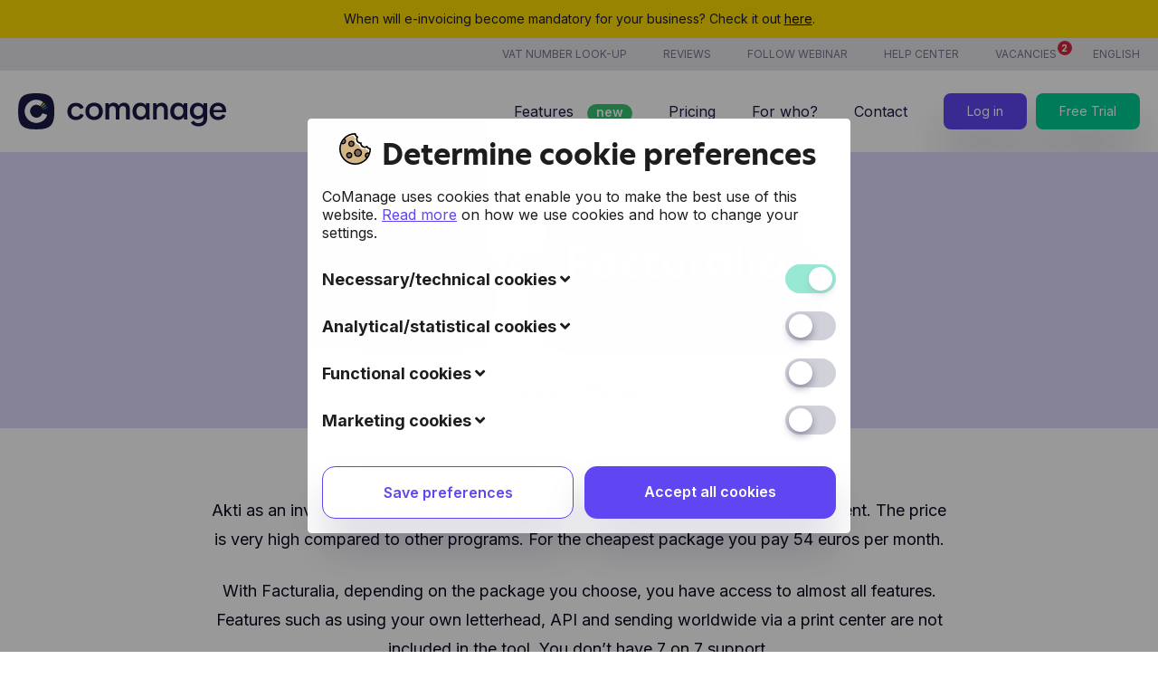

--- FILE ---
content_type: text/html; charset=UTF-8
request_url: https://www.comanage.me/en/compare_akti_with_facturalia
body_size: 10811
content:
<!doctype html>
<html lang="en">

<head>
    <meta charset="utf-8">
            <meta name="robots" content="index, follow">
    
<meta name="viewport" content="width=device-width, initial-scale=1, shrink-to-fit=no">

<meta name="csrf-token" content="8EagTOu825pRTgfRqjW0AZh73K37YQ3eJFDaqe5J">

<title>Compare Akti with Facturalia</title>

<meta name="description" content="Look at the differences between Akti and Facturalia and choose which is best for you!">

    <meta property="fb:app_id" content="1976319996002790">
    <meta property="og:type" content="website">
    <meta property="og:url" content="https://www.comanage.me/en/compare_akti_with_facturalia">
    <meta property="og:title" content="Compare Akti with Facturalia">
    <meta property="og:description" content="Look at the differences between Akti and Facturalia and choose which is best for you!">
            <meta property="og:image" content="/img/comanage_og_image.jpg">
    
<meta name="google-site-verification" content="6CHHaOlbx1_IUz2aRmPlN5GFvegGXPekibW58P3BOwU" />

<meta name="web_author" content="CRE8 Websolutions">

<meta name="revisit-after" content="7 days">
<meta name="copyright" content="text">
<meta http-equiv="language" content="en">


<link href="/css/site.css?id=c637e9a156f383c90440" rel="stylesheet">


<link rel="canonical" href="">

<link rel="apple-touch-icon" sizes="180x180" href="/img/favicons/apple-touch-icon.png">
<link rel="icon" type="image/png" sizes="32x32" href="/img/favicons/favicon-32x32.png">
<link rel="icon" type="image/png" sizes="16x16" href="/img/favicons/favicon-16x16.png">
<link rel="manifest" href="/img/favicons/site.webmanifest">
<link rel="mask-icon" href="/img/favicons/safari-pinned-tab.svg" color="#5bbad5">
<link rel="shortcut icon" href="/img/favicons/favicon.ico">
<meta name="msapplication-TileColor" content="#603cba">
<meta name="msapplication-config" content="/img/favicons/browserconfig.xml">
<meta name="theme-color" content="#ffffff">


    <script>
        // Define a dummy fbq function to prevent JS errors
        window.fbq = function() {
            // ignore silently
        };
    </script>


<script>
    (function(d) {
        var config = {
                kitId: 'ijy1qql',
                scriptTimeout: 3000,
                async: true
            },
            h = d.documentElement,
            t = setTimeout(function() {
                h.className = h.className.replace(/\bwf-loading\b/g, "") + " wf-inactive";
            }, config.scriptTimeout),
            tk = d.createElement("script"),
            f = false,
            s = d.getElementsByTagName("script")[0],
            a;
        h.className += " wf-loading";
        tk.src = 'https://use.typekit.net/' + config.kitId + '.js';
        tk.async = true;
        tk.onload = tk.onreadystatechange = function() {
            a = this.readyState;
            if (f || a && a != "complete" && a != "loaded") return;
            f = true;
            clearTimeout(t);
            try {
                Typekit.load(config)
            } catch (e) {}
        };
        s.parentNode.insertBefore(tk, s)
    })(document);
</script>


<meta name="apple-itunes-app" content="app-id=1629409243">

    <script>
    window.dataLayer = window.dataLayer || [];
    dataLayer.push({
        "event"   : "User init",
        "logon"   : false,
        "register": false,
    });
</script>


    <!-- Google Tag Manager -->
    <script>(function(w,d,s,l,i){w[l]=w[l]||[];w[l].push({'gtm.start':
    new Date().getTime(),event:'gtm.js'});var f=d.getElementsByTagName(s)[0],
    j=d.createElement(s),dl=l!='dataLayer'?'&l='+l:'';j.async=true;j.src=
    'https://www.googletagmanager.com/gtm.js?id='+i+dl;f.parentNode.insertBefore(j,f);
    })(window,document,'script','dataLayer','GTM-5LR3ZGL');</script>
    <!-- End Google Tag Manager -->

    <!-- Google Tag Manager consent stuff w/initial default settings -->
    <script>
        window.dataLayer = window.dataLayer || [];
        function gtag() {
            dataLayer.push(arguments);
        }
        
        gtag("consent", "default", {
            ad_storage: "denied",
            ad_user_data: "denied",
            ad_personalization: "denied",
            analytics_storage: "denied",
            functionality_storage: "denied",
            personalization_storage: "denied",
            security_storage: "granted",
            wait_for_update: 2000,
        });
        
        gtag("set", "ads_data_redaction", true);
                
        gtag("set", "url_passthrough", true);
            </script>


</head>

<body class="-layout-default">
            <!-- Google Tag Manager (noscript) -->
    <noscript><iframe src="https://www.googletagmanager.com/ns.html?id=GTM-5LR3ZGL"
    height="0" width="0" style="display:none;visibility:hidden"></iframe></noscript>
    <!-- End Google Tag Manager (noscript) -->
    
    <div id="site"
        class="layout -compare ">
            <site-loading-overlay inline-template>
<transition name="fade" mode="in-out">
    <span v-show="siteLoading" class="loader">
        <span class="loader__icon"></span>
    </span>
</transition>
</site-loading-overlay>
            <div class="headsUp -notification">
            <div class="grid">
                <div class="headsUp__inner">
                    When will e-invoicing become mandatory for your business? Check it out <a target="_blank" href="https://www.comanage.me/en/blog/e-invoicing-in-europe">here</a>.                </div>
            </div>
        </div>
    
<site-header inline-template>
    <header>
    <div class="header -en">
                    <div class="header__top">
            <div class="grid">
                <nav class="header__nav -secondary">
                    <ul>
                                                                                                            <li class="-item-0">
                                                                <a href="https://www.comanage.me/en/vat-number-lookup"
                                    class=""
                                                                        >
                                    <span>VAT number look-up</span>
                                </a>
                            </li>
                                                                                    <li class="-item-1">
                                                                <a href="https://maps.app.goo.gl/g88VYz1PkCHYbsdMA"
                                    class=""
                                                                        target="_blank"
                                                                        >
                                    <span>Reviews</span>
                                </a>
                            </li>
                                                                                    <li class="-item-2">
                                                                <a href="https://www.comanage.me/en/blog"
                                    class=""
                                                                        target="_blank"
                                                                        >
                                    <span>Follow webinar</span>
                                </a>
                            </li>
                                                                                    <li class="-item-3">
                                                                <a href="https://help.comanage.me/"
                                    class=""
                                                                        target="_blank"
                                                                        >
                                    <span>Help center</span>
                                </a>
                            </li>
                                                    
                        
                            
                            <li class="-item-about">
                                <vacancies-notification inline-template>
                                    <a class="-has-dot" href=" https://www.comanage.me/en/about-comanage#jobs "
                                        @click="scrollTo('jobs')">Vacancies                                        <span class="dot" v-bind:class="{ '-visible': isVisible }"><span>2</span></span>
                                    </a>
                                </vacancies-notification>
                            </li>
                        
                        <li class="-item-language">
                                                        <a href="javascript:"
                                @click="localeMenuVisible = !localeMenuVisible">
                                    <span>
                                                                                 English                                                                                                                     </span>
                                </a>
                            <ul class="header__localeMenu" v-bind:class="{ '-visible': localeMenuVisible }">
                                <li>
                                    <a href="/nl">Nederlands</a>
                                </li>
                                <li>
                                    <a href="/en">English</a>
                                </li>
                                <li>
                                    <a href="/de">Deutsch</a>
                                </li>
                                <li>
                                    <a href="/fr">Français</a>
                                </li>
                            </ul>
                        </li>



                    </ul>
                </nav>
            </div>
        </div>
                <div class="header__bottom">
            <div class="grid">

                <!-- Logo -->
                <a href="https://www.comanage.me/en" class="logo ">
            <img :src="headerLogoDesktop" alt="CoManage"
                class="logo__img -desktop -resize" width="230px" height="40px">
        <img :src="headerLogoMobile" alt="CoManage"
                class="logo__img -mobile -resize" width="48px" height="48px">
    </a>                <!-- /.Logo -->

                                    <nav class="header__nav -primary">
                    <ul>
                                                
                            
                            
                                
                                <li class="-desktop -relative">
                                    <a href="https://www.comanage.me/en/features"
                                        class="
                                    
                                    -functionalities -en">
                                        <span>
                                            Features
                                        </span>

                                        <span class="header__status-indicator -primary">
                                            <span>new</span>
                                        </span>
                                    </a>
                                    <div class="header__sub-menu">
                                                                                                                        <ul>
                                                                                                                                                                                                                                                                                                                                        <li>
                                                    <a href="https://www.comanage.me/en/features/billing" class="-flex -align-items-center ">
                                                    <span class="flex">
                                                        Billing
                                                                                                            </span>
                                                    </a>
                                                </li>
                                                                                                                                                                                                                                            <li>
                                                    <a href="https://www.comanage.me/en/features/customer-management" class="-flex -align-items-center ">
                                                    <span class="flex">
                                                        Customer management
                                                                                                            </span>
                                                    </a>
                                                </li>
                                                                                                                                                                                                                                            <li>
                                                    <a href="https://www.comanage.me/en/features/quotes" class="-flex -align-items-center ">
                                                    <span class="flex">
                                                        Quotes
                                                                                                            </span>
                                                    </a>
                                                </li>
                                                                                                                                                                                                                                            <li>
                                                    <a href="https://www.comanage.me/en/features/project-management" class="-flex -align-items-center ">
                                                    <span class="flex">
                                                        Project management
                                                                                                                    <span class="header__status-indicator -sub">
                                                                <span>new</span>
                                                            </span>
                                                                                                            </span>
                                                    </a>
                                                </li>
                                                                                                                                                                                                                                            <li>
                                                    <a href="https://www.comanage.me/en/features/analyse" class="-flex -align-items-center ">
                                                    <span class="flex">
                                                        Analyze
                                                                                                            </span>
                                                    </a>
                                                </li>
                                                                                                                                                </ul>
                                                <ul>
                                                                                                                                                                                            <li>
                                                    <a href="https://www.comanage.me/en/features/7-7-support" class="-flex -align-items-center ">
                                                    <span class="flex">
                                                        7/7 support
                                                                                                            </span>
                                                    </a>
                                                </li>
                                                                                                                                                                                                                                            <li>
                                                    <a href="https://www.comanage.me/en/features/costs" class="-flex -align-items-center ">
                                                    <span class="flex">
                                                        Costs
                                                                                                            </span>
                                                    </a>
                                                </li>
                                                                                                                                                                                                                                            <li>
                                                    <a href="https://www.comanage.me/en/features/time-tracking" class="-flex -align-items-center ">
                                                    <span class="flex">
                                                        Time tracking
                                                                                                                    <span class="header__status-indicator -sub">
                                                                <span>new</span>
                                                            </span>
                                                                                                            </span>
                                                    </a>
                                                </li>
                                                                                                                                                                                                                                            <li>
                                                    <a href="https://www.comanage.me/en/features/products-services" class="-flex -align-items-center ">
                                                    <span class="flex">
                                                        Products &amp; services
                                                                                                            </span>
                                                    </a>
                                                </li>
                                                                                                                                                                                                                                            <li>
                                                    <a href="https://www.comanage.me/en/features/ai" class="-flex -align-items-center ">
                                                    <span class="flex">
                                                        CoManage AI
                                                                                                                    <span class="header__status-indicator -sub">
                                                                <span>new</span>
                                                            </span>
                                                                                                            </span>
                                                    </a>
                                                </li>
                                                                                                                                                                                    </ul>
                                                                            </div>
                                </li>

                                
                                <mobile-sub-nav
                                inline-template
                                :open="activeSubNav === 1"
                                >
                                <li class="-mobile">
                                    <a href="javascript:;"
                                    class=""
                                    @click="$parent.setActiveSubNav(1)"
                                    >
                                            
                                            <span>Features</span>
                                        <i
                                            class="fal fa-chevron-down fa-xs" v-if="!open"></i><i
                                            class="fal fa-chevron-up fa-xs" v-else></i>
                                    </a>
                                    <ul v-if="open" class="header__nav-mobile-sub -flex">
                                        <li>
                                            <a
                                                                                        href="/en/features"
                                                                                        class=""
                                            ><span>All</span></a>
                                        </li>
                                                                                                                                                                                                                                                                                                                                    <li>
                                                        <a href="https://www.comanage.me/en/features/billing" class="-flex -align-items-center ">
                                                        <span>Billing</span>
                                                                                                                                                                        </a>
                                                    </li>
                                                                                                                                                                                                <li>
                                                        <a href="https://www.comanage.me/en/features/customer-management" class="-flex -align-items-center ">
                                                        <span>Customer management</span>
                                                                                                                                                                        </a>
                                                    </li>
                                                                                                                                                                                                <li>
                                                        <a href="https://www.comanage.me/en/features/quotes" class="-flex -align-items-center ">
                                                        <span>Quotes</span>
                                                                                                                                                                        </a>
                                                    </li>
                                                                                                                                                                                                <li>
                                                        <a href="https://www.comanage.me/en/features/project-management" class="-flex -align-items-center ">
                                                        <span>Project management</span>
                                                                                                                                                                            <span class="header__status-indicator">
                                                                <span>new</span>
                                                            </span>
                                                                                                                </a>
                                                    </li>
                                                                                                                                                                                                <li>
                                                        <a href="https://www.comanage.me/en/features/analyse" class="-flex -align-items-center ">
                                                        <span>Analyze</span>
                                                                                                                                                                        </a>
                                                    </li>
                                                                                                                                                                                                <li>
                                                        <a href="https://www.comanage.me/en/features/7-7-support" class="-flex -align-items-center ">
                                                        <span>7/7 support</span>
                                                                                                                                                                        </a>
                                                    </li>
                                                                                                                                                                                                <li>
                                                        <a href="https://www.comanage.me/en/features/costs" class="-flex -align-items-center ">
                                                        <span>Costs</span>
                                                                                                                                                                        </a>
                                                    </li>
                                                                                                                                                                                                <li>
                                                        <a href="https://www.comanage.me/en/features/time-tracking" class="-flex -align-items-center ">
                                                        <span>Time tracking</span>
                                                                                                                                                                            <span class="header__status-indicator">
                                                                <span>new</span>
                                                            </span>
                                                                                                                </a>
                                                    </li>
                                                                                                                                                                                                <li>
                                                        <a href="https://www.comanage.me/en/features/products-services" class="-flex -align-items-center ">
                                                        <span>Products &amp; services</span>
                                                                                                                                                                        </a>
                                                    </li>
                                                                                                                                                                                                <li>
                                                        <a href="https://www.comanage.me/en/features/ai" class="-flex -align-items-center ">
                                                        <span>CoManage AI</span>
                                                                                                                                                                            <span class="header__status-indicator">
                                                                <span>new</span>
                                                            </span>
                                                                                                                </a>
                                                    </li>
                                                                                                                                                                        </ul>
                                </li>
                                </mobile-sub-nav>

                            
                                                    
                            
                            
                                
                                
                                    
                                                                        <li>

                                        <a href="https://www.comanage.me/en/pricing"
                                            class="
                                        
                                        ">
                                            <span>
                                            Pricing
                                            </span>
                                        </a>
                                    </li>
                                
                                                    
                            
                            
                                
                                
                                    
                                                                        <li>

                                        <a href="https://www.comanage.me/en/for-who"
                                            class="
                                        
                                        ">
                                            <span>
                                            For who?
                                            </span>
                                        </a>
                                    </li>
                                
                                                    
                            
                            
                                
                                
                                    
                                                                        <li>

                                        <a href="https://www.comanage.me/en/contact"
                                            class="
                                        
                                        ">
                                            <span>
                                            Contact
                                            </span>
                                        </a>
                                    </li>
                                
                                                                            
                        
                        <li class="-login">
                            <a class="button -primary -small" href="/en/login">
                                <span>Log in</span>
                            </a>
                        </li>


                        
                        <li class="-register">
                            <a class="button -anom -small" href="/en/register">
                                <span>Free Trial</span>
                            </a>
                        </li>


                                                                                                                        
                                                                                                                                                                                                        
                                                                                                                                                                                                        
                                                                                                                <li class="-mobile">
                                            <a href="https://www.comanage.me/en/blog"
                                                class="">
                                                <span>Follow webinar</span>
                                            </a>
                                        </li>
                                                                                                                                                                    
                                                            
                            <mobile-sub-nav
                            inline-template
                            :open="activeSubNav === 2"
                            >
                            <li class="-mobile -lang-select">
                                <a href="javascript:;"
                                    @click="$parent.setActiveSubNav(2)">
                                                                                English
                                                                                <i class="fal fa-chevron-down fa-xs" v-if="!open"></i><i class="fal fa-chevron-up fa-xs" v-else></i>
                                    </a>
                                <ul v-if="open">
                                    <li><a href="/nl" ><span>Nederlands</span></a></li>
                                    <li><a href="/en"  class="-active" ><span>English</span></a></li>
                                    <li><a href="/de" ><span>Deutsch</span></a></li>
                                    <li><a href="/fr" ><span>Français</span></a></li>
                                </ul>
                            </li>
                            </mobile-sub-nav>
                                            </ul>

                    <div class="header__buttonWrap">
                        <a href="https://app.comanage.me"
                            class="button -primary -small">Log in </a>

                        <a class="button -secondary -small" href="/en/register">
                            <span>Free Trial</span>
                        </a>
                    </div>

                    <hamburger inline-template>
                        <button class="hamburger hamburger--squeeze -custom" type="button"
                            :class="{ 'is-active': navActive }" @click.prevent="toggleMobileMenu()">
                            <span class="hamburger-box">
                                <span class="hamburger-inner"></span>
                            </span>
                        </button>
                    </hamburger>

                </nav>
                            </div>
        </div>
    </div>

</header>
</site-header>
    
    <main class="wrapper ">
            <div class="comparison -double -pb75 -pb-m-0">
        <div class="comparison__title grid -full -lrPadding0 -mb75 -mb-m-50">
            <div class="comparison__title-inner grid__col--100 -pt75 -pt-m-75   -pb75 -pb-m-50 ">

                <h2 class="heading-2">
                                            <!-- LEFT -->
<span class="comparison__static-competitor-name">Akti</span>
<!-- /.LEFT -->

&nbsp;vs&nbsp;

<!-- RIGHT -->
    <span class="comparison__static-competitor-name">Facturalia</span>
<!-- /.RIGHT -->                                    </h2>
            </div>

                            <div class="comparison__comanage-link -pb25 -pb-m-20">
                                        <a href="https://www.comanage.me/en/compare">Compare CoManage</a> &rarr;
                </div>
                    </div>

                    <div class="grid">
    <section class="grid -mb25">
        <div class="comparison__text -text-align-center">
                            <p> Akti as an invoicing program that puts a lot of focus on product and stock management. The price is very high compared to other programs. For the cheapest package you pay 54 euros per month. </p>
                <p> With Facturalia, depending on the package you choose, you have access to almost all features. Features such as using your own letterhead, API and sending worldwide via a print center are not included in the tool. You don’t have 7 on 7 support. </p>
            
                    </div>
    </section>
</div>

            <div>
                <div class="grid">
        <div class="comparison__text -text-align-center -pb20">
                            <h1 class="heading-2 line-height-small">
                    Akti vs Facturalia
                </h1>
                        <h2 class="heading-2 line-height-small">
                    Features
            </h2>
        </div>
    </div>
    <div class="grid -table -pb75">
        <table class="comparison__table">
            <tr class="feature">
                <th>Feature</th>
                <th> Akti </th>
                <th> Facturalia </th>
                                    <th>CoManage</th>
                            </tr>

                                            <tr class="feature">
                    <td>
                        Unlimited amount of customers
                    </td>
                    <td>
                        <div :class="'val -pos'">
                                                            <span class="icon"><i class="far fa-check"></i></span>
                                                    </div>
                    </td>


                    <td>
                        <div :class="'val -pos'">
                                                            <span class="icon"><i class="far fa-check"></i></span>
                                                    </div>
                    </td>


                                            <td>
                            <div :class="'val -pos'">
                                                                    <span class="icon"><i class="far fa-check"></i></span>
                                                            </div>
                        </td>
                                    </tr>
                                            <tr class="feature">
                    <td>
                        Create unlimited invoices and quotes
                    </td>
                    <td>
                        <div :class="'val -pos'">
                                                            <span class="icon"><i class="far fa-check"></i></span>
                                                    </div>
                    </td>


                    <td>
                        <div :class="'val -pos'">
                                                            <span class="icon"><i class="far fa-check"></i></span>
                                                    </div>
                    </td>


                                            <td>
                            <div :class="'val -pos'">
                                                                    <span class="icon"><i class="far fa-check"></i></span>
                                                            </div>
                        </td>
                                    </tr>
                                            <tr class="feature">
                    <td>
                        Recurring invoices
                    </td>
                    <td>
                        <div :class="'val -pos'">
                                                            <span class="icon"><i class="far fa-check"></i></span>
                                                    </div>
                    </td>


                    <td>
                        <div :class="'val -pos'">
                                                            <span class="icon"><i class="far fa-check"></i></span>
                                                    </div>
                    </td>


                                            <td>
                            <div :class="'val -pos'">
                                                                    <span class="icon"><i class="far fa-check"></i></span>
                                                            </div>
                        </td>
                                    </tr>
                                            <tr class="feature">
                    <td>
                        Approve offer online
                    </td>
                    <td>
                        <div :class="'val -pos'">
                                                            <span class="icon"><i class="far fa-check"></i></span>
                                                    </div>
                    </td>


                    <td>
                        <div :class="'val -pos'">
                                                            <span class="icon"><i class="far fa-check"></i></span>
                                                    </div>
                    </td>


                                            <td>
                            <div :class="'val -pos'">
                                                                    <span class="icon"><i class="far fa-check"></i></span>
                                                            </div>
                        </td>
                                    </tr>
                                            <tr class="feature">
                    <td>
                        Convert approved quote to invoice / order
                    </td>
                    <td>
                        <div :class="'val -pos'">
                                                            <span class="icon"><i class="far fa-check"></i></span>
                                                    </div>
                    </td>


                    <td>
                        <div :class="'val -pos'">
                                                            <span class="icon"><i class="far fa-check"></i></span>
                                                    </div>
                    </td>


                                            <td>
                            <div :class="'val -pos'">
                                                                    <span class="icon"><i class="far fa-check"></i></span>
                                                            </div>
                        </td>
                                    </tr>
                                            <tr class="feature">
                    <td>
                        Unlimited products and inventory management
                    </td>
                    <td>
                        <div :class="'val -pos'">
                                                            <span class="icon"><i class="far fa-check"></i></span>
                                                    </div>
                    </td>


                    <td>
                        <div :class="'val -pos'">
                                                            <span class="icon"><i class="far fa-check"></i></span>
                                                    </div>
                    </td>


                                            <td>
                            <div :class="'val -pos'">
                                                                    <span class="icon"><i class="far fa-check"></i></span>
                                                            </div>
                        </td>
                                    </tr>
                                            <tr class="feature">
                    <td>
                        Bank integration
                    </td>
                    <td>
                        <div :class="'val -pos'">
                                                            <span class="icon"><i class="far fa-check"></i></span>
                                                    </div>
                    </td>


                    <td>
                        <div :class="'val -pos'">
                                                            <span class="icon"><i class="far fa-check"></i></span>
                                                    </div>
                    </td>


                                            <td>
                            <div :class="'val -pos'">
                                                                    <span class="icon"><i class="far fa-check"></i></span>
                                                            </div>
                        </td>
                                    </tr>
                                            <tr class="feature">
                    <td>
                        Manage unlimited purchase invoices / expenses
                    </td>
                    <td>
                        <div :class="'val -pos'">
                                                            <span class="icon"><i class="far fa-check"></i></span>
                                                    </div>
                    </td>


                    <td>
                        <div :class="'val -pos'">
                                                            <span class="icon"><i class="far fa-check"></i></span>
                                                    </div>
                    </td>


                                            <td>
                            <div :class="'val -pos'">
                                                                    <span class="icon"><i class="far fa-check"></i></span>
                                                            </div>
                        </td>
                                    </tr>
                                            <tr class="feature">
                    <td>
                        Scan and process purchase invoices automatically
                    </td>
                    <td>
                        <div :class="'val -neg'">
                                                            <span class="icon"><i class="far fa-minus"></i></span>
                                                    </div>
                    </td>


                    <td>
                        <div :class="'val -pos'">
                                                            <span class="icon"><i class="far fa-check"></i></span>
                                                    </div>
                    </td>


                                            <td>
                            <div :class="'val -pos'">
                                                                    <span class="icon"><i class="far fa-check"></i></span>
                                                            </div>
                        </td>
                                    </tr>
                                            <tr class="feature">
                    <td>
                        Add attachments
                    </td>
                    <td>
                        <div :class="'val -pos'">
                                                            <span class="icon"><i class="far fa-check"></i></span>
                                                    </div>
                    </td>


                    <td>
                        <div :class="'val -pos'">
                                                            <span class="icon"><i class="far fa-check"></i></span>
                                                    </div>
                    </td>


                                            <td>
                            <div :class="'val -pos'">
                                                                    <span class="icon"><i class="far fa-check"></i></span>
                                                            </div>
                        </td>
                                    </tr>
                                            <tr class="feature">
                    <td>
                        Payment provider integration
                    </td>
                    <td>
                        <div :class="'val -pos'">
                                                            Mollie
                                                    </div>
                    </td>


                    <td>
                        <div :class="'val -pos'">
                                                            Mollie
                                                    </div>
                    </td>


                                            <td>
                            <div :class="'val -pos'">
                                                                    Mollie
                                                            </div>
                        </td>
                                    </tr>
                                            <tr class="feature">
                    <td>
                        Global shipping via print center
                    </td>
                    <td>
                        <div :class="'val -neg'">
                                                            <span class="icon"><i class="far fa-minus"></i></span>
                                                    </div>
                    </td>


                    <td>
                        <div :class="'val -neg'">
                                                            <span class="icon"><i class="far fa-minus"></i></span>
                                                    </div>
                    </td>


                                            <td>
                            <div :class="'val -pos'">
                                                                    <span class="icon"><i class="far fa-check"></i></span>
                                                            </div>
                        </td>
                                    </tr>
                                            <tr class="feature">
                    <td>
                        Use your own letterhead
                    </td>
                    <td>
                        <div :class="'val -neg'">
                                                            <span class="icon"><i class="far fa-minus"></i></span>
                                                    </div>
                    </td>


                    <td>
                        <div :class="'val -neg'">
                                                            <span class="icon"><i class="far fa-minus"></i></span>
                                                    </div>
                    </td>


                                            <td>
                            <div :class="'val -pos'">
                                                                    <span class="icon"><i class="far fa-check"></i></span>
                                                            </div>
                        </td>
                                    </tr>
                                            <tr class="feature">
                    <td>
                        API
                    </td>
                    <td>
                        <div :class="'val -pos'">
                                                            <span class="icon"><i class="far fa-check"></i></span>
                                                    </div>
                    </td>


                    <td>
                        <div :class="'val -neg'">
                                                            <span class="icon"><i class="far fa-minus"></i></span>
                                                    </div>
                    </td>


                                            <td>
                            <div :class="'val -pos'">
                                                                    <span class="icon"><i class="far fa-check"></i></span>
                                                            </div>
                        </td>
                                    </tr>
                                            <tr class="feature">
                    <td>
                        Multicurrency
                    </td>
                    <td>
                        <div :class="'val -pos'">
                                                            <span class="icon"><i class="far fa-check"></i></span>
                                                    </div>
                    </td>


                    <td>
                        <div :class="'val -neg'">
                                                            <span class="icon"><i class="far fa-minus"></i></span>
                                                    </div>
                    </td>


                                            <td>
                            <div :class="'val -pos'">
                                                                    <span class="icon"><i class="far fa-check"></i></span>
                                                            </div>
                        </td>
                                    </tr>
                                            <tr class="feature">
                    <td>
                        Multilingual
                    </td>
                    <td>
                        <div :class="'val -pos'">
                                                            <span class="icon"><i class="far fa-check"></i></span>
                                                    </div>
                    </td>


                    <td>
                        <div :class="'val -pos'">
                                                            <span class="icon"><i class="far fa-check"></i></span>
                                                    </div>
                    </td>


                                            <td>
                            <div :class="'val -pos'">
                                                                    <span class="icon"><i class="far fa-check"></i></span>
                                                            </div>
                        </td>
                                    </tr>
                                            <tr class="feature">
                    <td>
                        iOS app
                    </td>
                    <td>
                        <div :class="'val -neg'">
                                                            <span class="icon"><i class="far fa-minus"></i></span>
                                                    </div>
                    </td>


                    <td>
                        <div :class="'val -neg'">
                                                            <span class="icon"><i class="far fa-minus"></i></span>
                                                    </div>
                    </td>


                                            <td>
                            <div :class="'val -pos'">
                                                                    <span class="icon"><i class="far fa-check"></i></span>
                                                            </div>
                        </td>
                                    </tr>
                                            <tr class="feature">
                    <td>
                        Android app
                    </td>
                    <td>
                        <div :class="'val -neg'">
                                                            <span class="icon"><i class="far fa-minus"></i></span>
                                                    </div>
                    </td>


                    <td>
                        <div :class="'val -neg'">
                                                            <span class="icon"><i class="far fa-minus"></i></span>
                                                    </div>
                    </td>


                                            <td>
                            <div :class="'val -pos'">
                                                                    <span class="icon"><i class="far fa-check"></i></span>
                                                            </div>
                        </td>
                                    </tr>
                                            <tr class="feature">
                    <td>
                        Extensive project management
                    </td>
                    <td>
                        <div :class="'val -neg'">
                                                            <span class="icon"><i class="far fa-minus"></i></span>
                                                    </div>
                    </td>


                    <td>
                        <div :class="'val -pos'">
                                                            <span class="icon"><i class="far fa-check"></i></span>
                                                    </div>
                    </td>


                                            <td>
                            <div :class="'val -pos'">
                                                                    <span class="icon"><i class="far fa-check"></i></span>
                                                            </div>
                        </td>
                                    </tr>
                                            <tr class="feature">
                    <td>
                        Travel distance management
                    </td>
                    <td>
                        <div :class="'val -neg'">
                                                            <span class="icon"><i class="far fa-minus"></i></span>
                                                    </div>
                    </td>


                    <td>
                        <div :class="'val -neg'">
                                                            <span class="icon"><i class="far fa-minus"></i></span>
                                                    </div>
                    </td>


                                            <td>
                            <div :class="'val -neg'">
                                                                    <span class="icon"><i class="far fa-minus"></i></span>
                                                            </div>
                        </td>
                                    </tr>
                                            <tr class="feature">
                    <td>
                        Time management
                    </td>
                    <td>
                        <div :class="'val -pos'">
                                                            <span class="icon"><i class="far fa-check"></i></span>
                                                    </div>
                    </td>


                    <td>
                        <div :class="'val -pos'">
                                                            <span class="icon"><i class="far fa-check"></i></span>
                                                    </div>
                    </td>


                                            <td>
                            <div :class="'val -pos'">
                                                                    <span class="icon"><i class="far fa-check"></i></span>
                                                            </div>
                        </td>
                                    </tr>
                                            <tr class="feature">
                    <td>
                        Multiple users possible
                    </td>
                    <td>
                        <div :class="'val -neg'">
                                                            <span class="icon"><i class="far fa-minus"></i></span>
                                                    </div>
                    </td>


                    <td>
                        <div :class="'val -pos'">
                                                            <span class="icon"><i class="far fa-check"></i></span>
                                                    </div>
                    </td>


                                            <td>
                            <div :class="'val -pos'">
                                                                    <span class="icon"><i class="far fa-check"></i></span>
                                                            </div>
                        </td>
                                    </tr>
                                            <tr class="feature">
                    <td>
                        Security
                    </td>
                    <td>
                        <div :class="'val -pos'">
                                                            <span class="icon"><i class="far fa-check"></i></span>
                                                    </div>
                    </td>


                    <td>
                        <div :class="'val -pos'">
                                                            <span class="icon"><i class="far fa-check"></i></span>
                                                    </div>
                    </td>


                                            <td>
                            <div :class="'val -pos'">
                                                                    <span class="icon"><i class="far fa-check"></i></span>
                                                            </div>
                        </td>
                                    </tr>
                                            <tr class="feature">
                    <td>
                        GDPR
                    </td>
                    <td>
                        <div :class="'val -pos'">
                                                            <span class="icon"><i class="far fa-check"></i></span>
                                                    </div>
                    </td>


                    <td>
                        <div :class="'val -pos'">
                                                            <span class="icon"><i class="far fa-check"></i></span>
                                                    </div>
                    </td>


                                            <td>
                            <div :class="'val -pos'">
                                                                    <span class="icon"><i class="far fa-check"></i></span>
                                                            </div>
                        </td>
                                    </tr>
                                        <tr class="button-row">
                    <td>
                    </td>
                                                                <td>
                        </td>
                        <td>
                        </td>
                                        <td>
                        <a href="/en/register" class="button -cta -large -less-padding -l-anom -has-sub ">Start your trial</a>
                    </td>
                </tr>
                    </table>
                    <a href="/en/register" class="button-fullwidth button -mt20 -cta -large -l-anom -has-sub ">
                Start your free CoManage trial
            </a>
        

    </div>
    
    
    <div class="grid">
        <div class="comparison__text -text-align-center -pb20">
                        <h2 class="heading-2 line-height-small">
                    Pricing
            </h2>
        </div>
    </div>
    <div class="grid -table -pb75">
        <table class="comparison__table">
            <tr class="feature">
                <th>Feature</th>
                <th> Akti </th>
                <th> Facturalia </th>
                                    <th>CoManage</th>
                            </tr>

                                            <tr class="feature">
                    <td>
                        Price per month
                    </td>
                    <td>
                        <div :class="'val -pos'">
                                                            60 to 160 euro / month
                                                    </div>
                    </td>


                    <td>
                        <div :class="'val -pos'">
                                                            9 to 59,50 euro / month
                                                    </div>
                    </td>


                                            <td>
                            <div :class="'val -pos'">
                                                                    17.5 euro / month
                                                            </div>
                        </td>
                                    </tr>
                                            <tr class="feature">
                    <td>
                        Price per year
                    </td>
                    <td>
                        <div :class="'val -pos'">
                                                            648 to 1728 euro / year
                                                    </div>
                    </td>


                    <td>
                        <div :class="'val -pos'">
                                                            108 tot 714 euro / year
                                                    </div>
                    </td>


                                            <td>
                            <div :class="'val -pos'">
                                                                    175 euro / year
                                                            </div>
                        </td>
                                    </tr>
                                            <tr class="feature">
                    <td>
                        Price per extra user
                    </td>
                    <td>
                        <div :class="'val -neg'">
                                                            <span class="icon"><i class="far fa-minus"></i></span>
                                                    </div>
                    </td>


                    <td>
                        <div :class="'val -neg'">
                                                            <span class="icon"><i class="far fa-minus"></i></span>
                                                    </div>
                    </td>


                                            <td>
                            <div :class="'val -pos'">
                                                                    7.5 euro / user
                                                            </div>
                        </td>
                                    </tr>
                                </table>
        

    </div>
    
    
    <div class="grid">
        <div class="comparison__text -text-align-center -pb20">
                        <h2 class="heading-2 line-height-small">
                    Support
            </h2>
        </div>
    </div>
    <div class="grid -table -pb75">
        <table class="comparison__table">
            <tr class="feature">
                <th>Feature</th>
                <th> Akti </th>
                <th> Facturalia </th>
                                    <th>CoManage</th>
                            </tr>

                                            <tr class="feature">
                    <td>
                        7 out of 7 support  
                    </td>
                    <td>
                        <div :class="'val -neg'">
                                                            <span class="icon"><i class="far fa-minus"></i></span>
                                                    </div>
                    </td>


                    <td>
                        <div :class="'val -neg'">
                                                            <span class="icon"><i class="far fa-minus"></i></span>
                                                    </div>
                    </td>


                                            <td>
                            <div :class="'val -pos'">
                                                                    <span class="icon"><i class="far fa-check"></i></span>
                                                            </div>
                        </td>
                                    </tr>
                                            <tr class="feature">
                    <td>
                        Support via mail
                    </td>
                    <td>
                        <div :class="'val -pos'">
                                                            <span class="icon"><i class="far fa-check"></i></span>
                                                    </div>
                    </td>


                    <td>
                        <div :class="'val -pos'">
                                                            <span class="icon"><i class="far fa-check"></i></span>
                                                    </div>
                    </td>


                                            <td>
                            <div :class="'val -pos'">
                                                                    <span class="icon"><i class="far fa-check"></i></span>
                                                            </div>
                        </td>
                                    </tr>
                                            <tr class="feature">
                    <td>
                        Support via online chat
                    </td>
                    <td>
                        <div :class="'val -neg'">
                                                            <span class="icon"><i class="far fa-minus"></i></span>
                                                    </div>
                    </td>


                    <td>
                        <div :class="'val -pos'">
                                                            <span class="icon"><i class="far fa-check"></i></span>
                                                    </div>
                    </td>


                                            <td>
                            <div :class="'val -pos'">
                                                                    <span class="icon"><i class="far fa-check"></i></span>
                                                            </div>
                        </td>
                                    </tr>
                                            <tr class="feature">
                    <td>
                        Telephone support
                    </td>
                    <td>
                        <div :class="'val -neg'">
                                                            <span class="icon"><i class="far fa-minus"></i></span>
                                                    </div>
                    </td>


                    <td>
                        <div :class="'val -pos'">
                                                            <span class="icon"><i class="far fa-check"></i></span>
                                                    </div>
                    </td>


                                            <td>
                            <div :class="'val -pos'">
                                                                    <span class="icon"><i class="far fa-check"></i></span>
                                                            </div>
                        </td>
                                    </tr>
                                </table>
        

    </div>
    
    

            </div>
        
        <section class="comparison__alternatives grid">
            <div class="grid__col -mb15 grid__col--100">
                
                <h1 class="heading-2 -text-align-center">
                        Compare Akti with Facturalia
                </h1>

                            </div>
            <div class="grid__col grid__col--100 grid__col-wrap">
                                                                            <ul class="grid__col--33 -text-align-center">
                        <li>
                            <a class="select-item" href="https://www.comanage.me/en/compare_comanage_with_billit">
                                <span>Billit</span>
                            </a>
                        </li>
                    </ul>
                                                        <ul class="grid__col--33 -text-align-center">
                        <li>
                            <a class="select-item" href="https://www.comanage.me/en/compare_comanage_with_breex">
                                <span>Breex</span>
                            </a>
                        </li>
                    </ul>
                                                        <ul class="grid__col--33 -text-align-center">
                        <li>
                            <a class="select-item" href="https://www.comanage.me/en/compare_comanage_with_cashaca">
                                <span>Cashaca</span>
                            </a>
                        </li>
                    </ul>
                                                                            <ul class="grid__col--33 -text-align-center">
                        <li>
                            <a class="select-item" href="https://www.comanage.me/en/compare_comanage_with_de-factuur">
                                <span>DeFactuur</span>
                            </a>
                        </li>
                    </ul>
                                                                            <ul class="grid__col--33 -text-align-center">
                        <li>
                            <a class="select-item" href="https://www.comanage.me/en/compare_comanage_with_digitale-factuur">
                                <span>DigitaleFactuur</span>
                            </a>
                        </li>
                    </ul>
                                                        <ul class="grid__col--33 -text-align-center">
                        <li>
                            <a class="select-item" href="https://www.comanage.me/en/compare_comanage_with_eenvoudigfactureren">
                                <span>Eenvoudigfactureren</span>
                            </a>
                        </li>
                    </ul>
                                                                            <ul class="grid__col--33 -text-align-center">
                        <li>
                            <a class="select-item" href="https://www.comanage.me/en/compare_comanage_with_factsys">
                                <span>Factsys</span>
                            </a>
                        </li>
                    </ul>
                                                        <ul class="grid__col--33 -text-align-center">
                        <li>
                            <a class="select-item" href="https://www.comanage.me/en/compare_comanage_with_factuursturen">
                                <span>FactuurSturen</span>
                            </a>
                        </li>
                    </ul>
                                                        <ul class="grid__col--33 -text-align-center">
                        <li>
                            <a class="select-item" href="https://www.comanage.me/en/compare_comanage_with_furoo">
                                <span>Furoo</span>
                            </a>
                        </li>
                    </ul>
                                                        <ul class="grid__col--33 -text-align-center">
                        <li>
                            <a class="select-item" href="https://www.comanage.me/en/compare_comanage_with_gripp">
                                <span>Gripp</span>
                            </a>
                        </li>
                    </ul>
                                                        <ul class="grid__col--33 -text-align-center">
                        <li>
                            <a class="select-item" href="https://www.comanage.me/en/compare_comanage_with_jortt">
                                <span>Jortt</span>
                            </a>
                        </li>
                    </ul>
                                                        <ul class="grid__col--33 -text-align-center">
                        <li>
                            <a class="select-item" href="https://www.comanage.me/en/compare_comanage_with_koalaboox">
                                <span>Koalaboox</span>
                            </a>
                        </li>
                    </ul>
                                                                            <ul class="grid__col--33 -text-align-center">
                        <li>
                            <a class="select-item" href="https://www.comanage.me/en/compare_comanage_with_moneybird">
                                <span>Moneybird</span>
                            </a>
                        </li>
                    </ul>
                                                        <ul class="grid__col--33 -text-align-center">
                        <li>
                            <a class="select-item" href="https://www.comanage.me/en/compare_comanage_with_my-fact">
                                <span>MyFact</span>
                            </a>
                        </li>
                    </ul>
                                                        <ul class="grid__col--33 -text-align-center">
                        <li>
                            <a class="select-item" href="https://www.comanage.me/en/compare_comanage_with_on-fact">
                                <span>OnFact</span>
                            </a>
                        </li>
                    </ul>
                                                        <ul class="grid__col--33 -text-align-center">
                        <li>
                            <a class="select-item" href="https://www.comanage.me/en/compare_comanage_with_reeleezee">
                                <span>Reeleezee</span>
                            </a>
                        </li>
                    </ul>
                                                        <ul class="grid__col--33 -text-align-center">
                        <li>
                            <a class="select-item" href="https://www.comanage.me/en/compare_comanage_with_rompslomp">
                                <span>Rompslomp</span>
                            </a>
                        </li>
                    </ul>
                                                        <ul class="grid__col--33 -text-align-center">
                        <li>
                            <a class="select-item" href="https://www.comanage.me/en/compare_comanage_with_silvasoft">
                                <span>Silvasoft</span>
                            </a>
                        </li>
                    </ul>
                                                        <ul class="grid__col--33 -text-align-center">
                        <li>
                            <a class="select-item" href="https://www.comanage.me/en/compare_comanage_with_simpla">
                                <span>Simpla</span>
                            </a>
                        </li>
                    </ul>
                                                        <ul class="grid__col--33 -text-align-center">
                        <li>
                            <a class="select-item" href="https://www.comanage.me/en/compare_comanage_with_teamleader">
                                <span>Teamleader</span>
                            </a>
                        </li>
                    </ul>
                                                        <ul class="grid__col--33 -text-align-center">
                        <li>
                            <a class="select-item" href="https://www.comanage.me/en/compare_comanage_with_we-fact">
                                <span>WeFact</span>
                            </a>
                        </li>
                    </ul>
                                                                            <ul class="grid__col--33 -text-align-center">
                        <li>
                            <a class="select-item" href="https://www.comanage.me/en/compare_comanage_with_zen-factuur">
                                <span>ZenFactuur</span>
                            </a>
                        </li>
                    </ul>
                            </div>
        </section>
    </div>

        <div class="pre-footer -has-parallax-bkg">
    <div class="grid">
        <div class="pre-footer__inner">

            <div class="img-wrap">

                <div class="img-wrap__inner">
                    
                    <img src="/img/product_mobile_01_w_418_app_screenshot_t.webp" alt="CoManage smartphone" loading="lazy" width="370px" height="659px" class="iphone -resize">

                    

                                            <div class="btn-wrap">
                            <div>
                                <a href="https://apps.apple.com/be/app/comanage-facturatie-en-crm/id1629409243?l=nl" class="app-store-link" target="_blank">
                                    <img src="/img/download_on_the_app_store_badge_en.svg" alt="App Store download">
                                </a>
                            </div>
                            <div>
                                <a href="https://play.google.com/store/apps/details?id=me.comanage.app" class="play-store-link cursor-none" target="_blank">
                                    <img src="/img/google_play_store_badge_en.png" alt="Google Play Store download">
                                </a>
                            </div>
                        </div>
                    
                </div>
            </div>

            

            <div class="grid__col-wrap -z-0">
                <div class="grid__col grid__col--50 -left">
                    <div class="pre-footer__inner-content">&nbsp;</div> 
                </div>
                <div class="grid__col grid__col--50 -right">
                    <div>
                                                    <h2>Try CoManage for free.</h2>
                                                                            

                                                            <p>Take advantage of our 14-day trial period, the ideal way to discover if our tool adds value to your business. At your pace. <strong>Without obligation or credit card.</strong> But with the same support from our team.</p><p>After this free period you can continue to use CoManage <a href="/en/pricing">starting from € 14,5/month</a>.</p>
                                                    
                                                                            
                            <a href="/en/register" class="button -primary -large ">Start your trial</a>
                                            </div>
                </div>
            </div>

        </div>
        <img src="/img/bkg_vector_primary_carribean_green.svg" class="vector" alt="Background vector in carribean green" loading="lazy" width="418" height="744" class="-resize">
    </div>
    <div class="pre-footer__backdrop"></div>

    </div>
    </main>

            <footer>
	<div class="footer">
		<div class="footer__top -z-index-1">
            <div class="footer__peppol -desktop">
                <div class="footer__peppol-logo">
                    <img src="/img/peppol_logo_small.png" alt="logo Peppol" loading="lazy" width="230" height="40px" class="-resize">
                </div>
                <div class="footer__peppol-subtext">Peppol-ready for the Belgian market</div>
            </div>
			<div class="grid">
				<a href="https://www.comanage.me/en" class="logo">
                    <img src="/img/logo_inverted.svg" alt="logo" loading="lazy" width="230" height="40px" class="-resize">
                </a>
				                	<nav class="footer__nav -primary">
                    <ul>
																		
																					<li>
																			<a href="https://www.comanage.me/en/features" class="">
											<span>Features</span>
										</a>
																	</li>
																												<li>
																			<a href="https://www.comanage.me/en/pricing" class="">
											<span>Pricing</span>
										</a>
																	</li>
																												<li>
																			<a href="https://www.comanage.me/en/about-comanage" class="">
											<span>About CoManage</span>
										</a>
																	</li>
																												<li>
																			<a href="https://www.comanage.me/en/become-a-partner" class="">
											<span>Become a partner</span>
										</a>
																	</li>
																												<li>
																			<a href="https://www.comanage.me/en/blog" class="">
											<span>Blog</span>
										</a>
																	</li>
																												<li>
																			<a href="https://www.comanage.me/en/contact" class="">
											<span>Contact</span>
										</a>
																	</li>
																												<li>
																			<a href="https://docs.comanage.me" target="_blank">
											<span>API</span>
										</a>
																	</li>
																												<li>
																			<a class="button -primary -small" href="https://app.comanage.me">
											<span>Log in</span>
										</a>
																	</li>
																			                    </ul>
                </nav>
							</div>
		</div>

		<div class="footer__center -z-index-1">
			<div class="btn-wrap">
				<div>
					<a href="https://apps.apple.com/be/app/comanage-facturatie-en-crm/id1629409243?l=nl" class="app-store-link" target="_blank">
						<img src="/img/download_on_the_app_store_badge_en.svg" alt="App Store download">
					</a>
				</div>
				<div>
					<a href="https://play.google.com/store/apps/details?id=me.comanage.app" class="play-store-link cursor-none" target="_blank">
						<img src="/img/google_play_store_badge_en.png" alt="Google Play Store download">
					</a>
				</div>
			</div>
		</div>

		<div class="footer__bottom -z-index-1">
			<div class="grid">
				<div class="footer__bottomLeft">
					<span class="footer__copy  -en">Made with <div class="-heartbeat">💜</div> in Belgium &dash; &copy; CoManage 2026.</span>

											<nav class="footer__nav -secondary -en">
						<ul>
																						<li>
									<a href="https://www.comanage.me/en/terms-of-use"
											class=""
																				>
									<span>Terms and conditions</span>
									</a>
								</li>
															<li>
									<a href="https://www.comanage.me/en/privacy"
											class=""
																				>
									<span>Privacy</span>
									</a>
								</li>
															<li>
									<a href="https://www.comanage.me/en/cookie-policy"
											class=""
																							rel="nofollow"
																				>
									<span>Cookie policy</span>
									</a>
								</li>
															<li>
									<a href="https://www.comanage.me/en/disclaimer"
											class=""
																							rel="nofollow"
																				>
									<span>Disclaimer</span>
									</a>
								</li>
																					<li>
								<a href="javascript:" @click="showCookiesConsentModal()">
									<span>Cookie settings</span>
								</a>
							</li>
						</ul>
					</nav>
									</div>
				<div class="footer__bottomRight">

                    <div class="footer__peppol -mobile">
                        <div class="footer__peppol-logo">
                            <img src="/img/peppol_logo_small.png" alt="logo Peppol" loading="lazy" width="230" height="40px" class="-resize">
                        </div>
                        <div class="footer__peppol-subtext">Peppol-ready for the Belgian market</div>
                    </div>

					<nav class="footer__socials -en">
						<ul>
							<li><a href="https://www.facebook.com/comanage" target="_blank"><i class="fab fa-facebook fa-lg"></i></a></li>
							<li><a href="https://www.instagram.com/comanage/" target="_blank"><i class="fab fa-instagram fa-lg"></i></a></li>
							
							<li><a href="https://twitter.com/comanage" target="_blank"><i class="fab fa-twitter fa-lg"></i></a></li>
							<li><a href="https://be.linkedin.com/company/comanage-online-hulptools" target="_blank"><i class="fab fa-linkedin fa-lg"></i></a></li>
							<li><a href="https://www.youtube.com/channel/UCY0XklgHaRsSMfontdeg1Mw" target="_blank"><i class="fab fa-youtube fa-lg"></i></a></li>
						</ul>
					</nav>
				</div>
			</div>
		</div>


		<div class="footer__bkg">&nbsp;</div>


	</div>

</footer>
    
    


        <cookie-consent-modal inline-template>
    <div id="cookie-consent-modal" class="cookie-consent-modal" :class=" (modalVisible) ? '-visible' : '' ">
        <!-- Modal content -->
        <div class="cookie-consent-modal__content animate__animated animate__faster animate__fadeInDown">

            
            <div class="cookie-consent-modal__text">
                <div class="cookie-consent-modal__textHeadingWrap">
                    <div>
                        <span class="cookie-consent-modal__textHeadingImg -en">
                            <img src="/img/cookie_consent.svg" alt="crumbled cookie">
                        </span>
                        <span class="cookie-consent-modal__textHeading heading-3">
                            Determine cookie preferences
                        </span>
                    </div>
                </div>

                <div class="cookie-consent-modal__text">
                    <p>CoManage uses cookies that enable you to make the best use of this website. <a href='/en/cookie-policy' target='_blank' rel='nofollow'>Read more</a> on how we use cookies and how to change your settings.</p>
                </div>
            </div>

            
            <ul class="cookie-consent-modal__settings">

                                    <li>
                    <span class="cookie-consent-modal__group">
                        <span class="cookie-consent-modal__groupTitle" @click="cookiesShowInfo">
                            <span class="cookie-consent-modal__groupTitleText">
                                Necessary/technical cookies
                            </span>
                            <span class="arrow"><i class="fas fa-angle-down"></i></span>
                        </span>
                                                    <button class="switch -cookie-consent-modal -active -disabled">
                            <span class="switch__slider"></span>
                        </button>
                                            </span>
                        <div class="cookie-consent-modal__groupInfo">
                            <p>These cookies collect data to improve the usability of the website and the experience of the visitors (such as recognizing you when you return to the website, remembering your user name and choice of language or country, and remembering changes you have made such as the font).</p>
                        </div>
                    </li>
                                    <li>
                    <span class="cookie-consent-modal__group">
                        <span class="cookie-consent-modal__groupTitle" @click="cookiesShowInfo">
                            <span class="cookie-consent-modal__groupTitleText">
                                Analytical/statistical cookies
                            </span>
                            <span class="arrow"><i class="fas fa-angle-down"></i></span>
                        </span>
                                                    <button class="switch -cookie-consent-modal"
                                    :class="switchClass('functional')"
                                    @click="toggleSwitch('functional')"
                                >
                            <span class="switch__slider"></span>
                        </button>
                                            </span>
                        <div class="cookie-consent-modal__groupInfo">
                            <p>These cookies collect data about how visitors use the website (such as which pages are most visited, how visitors click through from one link to another, whether visitors get error messages, etc.).</p> <p>We use the following service for statistical purposes:</p> <ul> <li>Google Analytics is a web analytics service provided by Google Inc. ("Google"). Google Analytics uses cookies to help this website analyze how visitors use the website. The data generated by the cookies about your use of the website (such as your IP address) is transmitted to Google servers, possibly in the U.S.</li><li> Leadinfo places two 1st party cookies that only provides CoManage insights into the behaviour on the website. These cookies will not be shared with other parties.</li> <li>Hotjar helps better understand our users' experience (e.g., how much time they spend on which pages, which links they prefer to click, what users like and don't like, etc.). Hotjar uses cookies and other technologies to collect data about the behavior of our users and their devices. Hotjar stores this information in a pseudonymized user profile. Neither Hotjar nor we will ever use this information to identify individual users or link it to further data about an individual user.</li></ul>
                        </div>
                    </li>
                                    <li>
                    <span class="cookie-consent-modal__group">
                        <span class="cookie-consent-modal__groupTitle" @click="cookiesShowInfo">
                            <span class="cookie-consent-modal__groupTitleText">
                                Functional cookies
                            </span>
                            <span class="arrow"><i class="fas fa-angle-down"></i></span>
                        </span>
                                                    <button class="switch -cookie-consent-modal"
                                    :class="switchClass('analytical')"
                                    @click="toggleSwitch('analytical')"
                                >
                            <span class="switch__slider"></span>
                        </button>
                                            </span>
                        <div class="cookie-consent-modal__groupInfo">
                            <p>Also known as 'preference cookies', these cookies allow a website to remember choices you have made in the past, like what language you prefer, or what your user name and password are so you can automatically log in.</p>
                        </div>
                    </li>
                                    <li>
                    <span class="cookie-consent-modal__group">
                        <span class="cookie-consent-modal__groupTitle" @click="cookiesShowInfo">
                            <span class="cookie-consent-modal__groupTitleText">
                                Marketing cookies
                            </span>
                            <span class="arrow"><i class="fas fa-angle-down"></i></span>
                        </span>
                                                    <button class="switch -cookie-consent-modal"
                                    :class="switchClass('marketing')"
                                    @click="toggleSwitch('marketing')"
                                >
                            <span class="switch__slider"></span>
                        </button>
                                            </span>
                        <div class="cookie-consent-modal__groupInfo">
                            <p>These cookies track visitor online activity to help advertisers deliver more relevant advertising or to limit how many times they see an ad. These cookies can share that information with other organizations or advertisers. These are persistent cookies and almost always of third-party provenance.</p><p>We use the following service for marketing purposes:</p> <ul><li>Facebook Pixel: Facebook Pixel is an analysis tool from Facebook. This tool helps us analyze the website, which in turn allows us to improve the Facebook experience of our users. The information generated by this cookie (such as your IP address) is transmitted and stored on Facebook's servers, possibly in the US.</li> </ul>
                        </div>
                    </li>
                
            </ul>

            
            <div class="cookie-consent-modal__buttons">
                <a
                        href="javascript:"
                        class="button btn -secondary -bordered -large -save-settings"
                        @click="saveCookiePreferences()"
                >
                    Save preferences
                </a>
                <a
                        href="javascript:"
                        class="button btn -primary -large -opt-in"
                        @click="acceptAllCookies()"
                >
                    Accept all cookies
                </a>
            </div>

        </div>
    </div>
</cookie-consent-modal>        <cta-modal inline-template>
    <div class="default-modal -cta" :class="(CtaModalVisible)?'-flex':'-hidden'" id="default-modal" @click="close(false)">

        <!-- Modal content -->
        <div class="default-modal__content animate__animated animate__faster animate__fadeInDown -cta">

            <a @click="close(false)" class="default-modal__close -close" title="close"><i class="far fa-times fa-lg -close"></i></a>

            <div class="default-modal__indicator"><span>🚀<span></div>

            <div class="default-modal__text">

                <div class="default-modal__textHeadingWrap -mb20">
                    Simplify your administration like 1500 other entrepreneurs using CoManage!
                </div>

            </div>

            <div class="default-modal__buttons">
                <div class="button-wrap">
                    <div>
                        <a href="javascript:;" class="button -primary -large -extra-padding -has-sub -full -cta -close" @click.stop="close(true)">
                            Start 14 day free trial
                        </a>
                        <div class="button-sub">
                            no purchase required 👍
                        </div>
                    </div>
                </div>
            </div>

        </div>

    </div><!-- /.default-modal -->
</cta-modal>
            </div>

    <script>
    window.cms = {"csrf_token":"8EagTOu825pRTgfRqjW0AZh73K37YQ3eJFDaqe5J","locale":"en","user":null};
</script>

<script src="/js/site.js?id=2dce4c4f34ffc0c1f056" defer></script>






    




    <script type="text/javascript">window.$crisp = [];
        window.CRISP_WEBSITE_ID = "69107bde-bef2-410b-baf7-869c73ddcbe2";
        (function() {
            d = document;
            s = d.createElement("script");
            s.src = "https://client.crisp.chat/l.js";
            s.async = 1;
            d.getElementsByTagName("head")[0].appendChild(s);
        })();</script>

    <script type="text/javascript">
    (function(e,t,o,n,p,r,i){e.visitorGlobalObjectAlias=n;e[e.visitorGlobalObjectAlias]=e[e.visitorGlobalObjectAlias]||function(){(e[e.visitorGlobalObjectAlias].q=e[e.visitorGlobalObjectAlias].q||[]).push(arguments)};e[e.visitorGlobalObjectAlias].l=(new Date).getTime();r=t.createElement("script");r.src=o;r.async=true;i=t.getElementsByTagName("script")[0];i.parentNode.insertBefore(r,i)})(window,document,"https://diffuser-cdn.app-us1.com/diffuser/diffuser.js","vgo");
    vgo('setAccount', '28023350');
    vgo('setTrackByDefault', true);

    vgo('process');
</script>


</body>

</html>


--- FILE ---
content_type: image/svg+xml
request_url: https://www.comanage.me/img/bkg_footer.svg
body_size: 107
content:
<svg width="492" height="320" viewBox="0 0 492 320" fill="none" xmlns="http://www.w3.org/2000/svg">
<path opacity="0.4" d="M492 11.0166V320H0.636517C-7.36625 210.823 59.8054 141.003 218.477 63.7089C338.485 5.24908 422.885 -14.6763 492 11.0166Z" fill="#47466C"/>
</svg>


--- FILE ---
content_type: application/javascript
request_url: https://prism.app-us1.com/?a=28023350&u=https%3A%2F%2Fwww.comanage.me%2Fen%2Fcompare_akti_with_facturalia
body_size: 122
content:
window.visitorGlobalObject=window.visitorGlobalObject||window.prismGlobalObject;window.visitorGlobalObject.setVisitorId('ce6c5d7d-d35b-4172-88f4-6ec55457eb5e', '28023350');window.visitorGlobalObject.setWhitelistedServices('tracking', '28023350');